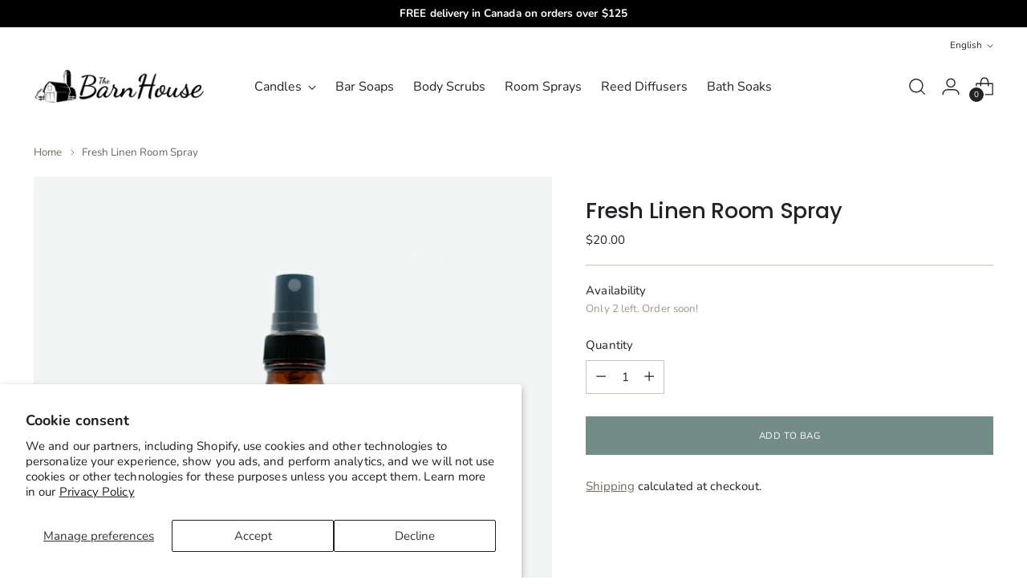

--- FILE ---
content_type: text/javascript; charset=utf-8
request_url: https://thebarnhousefactory.com/en/products/fresh-linen-room-spray.js
body_size: 428
content:
{"id":7250172280983,"title":"Fresh Linen Room Spray","handle":"fresh-linen-room-spray","description":"\u003cp\u003e\u003cspan style=\"font-weight: 400;\"\u003eThe real smell of clean laundry is here. Just smelling it brings us a comforting sense of cleanliness and calm.\u003c\/span\u003e\u003c\/p\u003e\n\n\u003cp\u003e\u003cspan style=\"font-weight: 400;\"\u003eOur room mists are handmade in Quebec, vegan and non-polluting. Available in a recyclable glass bottle\u003c\/span\u003e\u003c\/p\u003e\n\n\u003cp\u003e\u003cb\u003eIngredients:\u003c\/b\u003e\u003c\/p\u003e\n\n\u003cp\u003e\u003cspan style=\"font-weight: 400;\"\u003eAqua, isopropyl alcohol, fragrances.\u003c\/span\u003e\u003c\/p\u003e\n\n\u003cp\u003e\u003cspan style=\"font-weight: 400;\"\u003eTo perfume our room mists, we use fragrances free from carcinogens, reproductive toxins and other potentially dangerous chemicals often present in fragrances. The fragrances are vegan and not tested on animals.\u003c\/span\u003e\u003c\/p\u003e\n\n\u003cp\u003e\u003cstrong\u003eHow to use:\u003c\/strong\u003e\u003c\/p\u003e\n\n\u003cp\u003e\u003cspan style=\"font-weight: 400;\"\u003eShake well before use and spray in the air. The product can leave a mist on surfaces which dries within minutes.\u003c\/span\u003e\u003c\/p\u003e\n\n\u003cp\u003e\u003cb\u003eSpecifications:\u003c\/b\u003e\u003c\/p\u003e\n\n\u003cp\u003e\u003cspan style=\"font-weight: 400;\"\u003eDo not spray directly on the face or body.\u003c\/span\u003e\u003c\/p\u003e\n\n\u003cp\u003e\u003cspan style=\"font-weight: 400;\"\u003eDo not spray on furniture.\u003c\/span\u003e\u003c\/p\u003e\n\n\u003cp\u003e\u003cspan style=\"font-weight: 400;\"\u003eFor external use only.\u003c\/span\u003e\u003c\/p\u003e\n","published_at":"2021-11-22T22:11:24-05:00","created_at":"2021-10-31T10:28:34-04:00","vendor":"The Barn House Factory","type":"","tags":["mists"],"price":2000,"price_min":2000,"price_max":2000,"available":true,"price_varies":false,"compare_at_price":2000,"compare_at_price_min":2000,"compare_at_price_max":2000,"compare_at_price_varies":false,"variants":[{"id":41290938777751,"title":"Default Title","option1":"Default Title","option2":null,"option3":null,"sku":"SP21LF120","requires_shipping":true,"taxable":true,"featured_image":null,"available":true,"name":"Fresh Linen Room Spray","public_title":null,"options":["Default Title"],"price":2000,"weight":210,"compare_at_price":2000,"inventory_management":"shopify","barcode":"","requires_selling_plan":false,"selling_plan_allocations":[]}],"images":["\/\/cdn.shopify.com\/s\/files\/1\/0514\/6453\/6215\/files\/brume-lessive-fraiche.jpg?v=1711227055"],"featured_image":"\/\/cdn.shopify.com\/s\/files\/1\/0514\/6453\/6215\/files\/brume-lessive-fraiche.jpg?v=1711227055","options":[{"name":"Title","position":1,"values":["Default Title"]}],"url":"\/en\/products\/fresh-linen-room-spray","media":[{"alt":null,"id":33845005942935,"position":1,"preview_image":{"aspect_ratio":0.917,"height":1200,"width":1100,"src":"https:\/\/cdn.shopify.com\/s\/files\/1\/0514\/6453\/6215\/files\/brume-lessive-fraiche.jpg?v=1711227055"},"aspect_ratio":0.917,"height":1200,"media_type":"image","src":"https:\/\/cdn.shopify.com\/s\/files\/1\/0514\/6453\/6215\/files\/brume-lessive-fraiche.jpg?v=1711227055","width":1100}],"requires_selling_plan":false,"selling_plan_groups":[]}